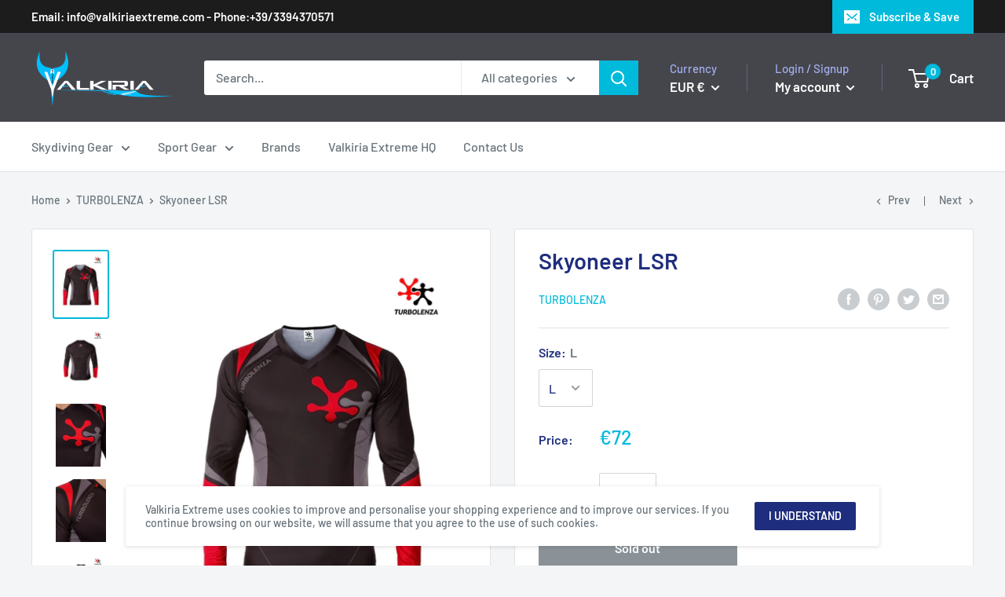

--- FILE ---
content_type: text/html; charset=utf-8
request_url: https://valkiriaextreme.com/products?view=meteor&timestamp=1769058863619
body_size: 4108
content:


<html>
  <head>
    <meta name="robots" content="noindex, nofollow">
  <link rel="canonical" href="https://valkiriaextreme.com/collections">
<meta property="og:image" content="https://cdn.shopify.com/s/files/1/0411/9252/1881/files/img-sito-anteprima_726a3a70-52b2-4eff-89c4-d6876b7e12dc.jpg?v=1621884988" />
<meta property="og:image:secure_url" content="https://cdn.shopify.com/s/files/1/0411/9252/1881/files/img-sito-anteprima_726a3a70-52b2-4eff-89c4-d6876b7e12dc.jpg?v=1621884988" />
<meta property="og:image:width" content="1200" />
<meta property="og:image:height" content="628" />
</head>

  <body>
    <script id="meteor-menu-data" type="application/json">
      


  
  {
    "version": "4.5.0",
    "base_url": "https://meteor.heliumdev.com",
    "settings": {"app_proxy":"apps/meteor","z_index":9999,"mobile_breakpoint":"","disable_at_width":"","vertical_offset":0,"mobile_vertical_offset":0,"css":"","queries":"","async_load":"true","layout_liquid":"theme.liquid","external_links_in_new_tab":"false"},
    "theme": {
      "name": "Warehouse",
      "version": "1.9.10"
    },
    "linklists": {
      "main-menu": {
        "links": [
          


  
  

  {        "title": "Skydiving Gear",        "url": "\/collections",        "type": "collections_link","object_id": null,                "nest_level": 1,        "links": [                        {        "title": "HELMETS",        "url": "\/collections\/helmets",        "type": "collection_link",                  "images": {            "small": "\/\/valkiriaextreme.com\/cdn\/shop\/products\/cookie-g4-black-x-small-263_400x400.jpg?v=1622287193",            "medium": "\/\/valkiriaextreme.com\/cdn\/shop\/products\/cookie-g4-black-x-small-263_800x800.jpg?v=1622287193",            "large": "\/\/valkiriaextreme.com\/cdn\/shop\/products\/cookie-g4-black-x-small-263_1200x1200.jpg?v=1622287193",            "alt": "#Cookie #G4 #valkiriaextreme #skydive #fullface #helmet #basejump #wingsuit #black"          },                "nest_level": 2,        "links": [                        {        "title": "Fullface Helmets",        "url": "\/collections\/fullface-helmets",        "type": "collection_link",                  "images": {            "small": "\/\/valkiriaextreme.com\/cdn\/shop\/collections\/6_Red_400x400.png?v=1592840628",            "medium": "\/\/valkiriaextreme.com\/cdn\/shop\/collections\/6_Red_800x800.png?v=1592840628",            "large": "\/\/valkiriaextreme.com\/cdn\/shop\/collections\/6_Red_1200x1200.png?v=1592840628",            "alt": "Fullface Helmets"          },                "nest_level": 3,        "links": [              ]      },                            {        "title": "Openface Helmets",        "url": "\/collections\/openface-helmets",        "type": "collection_link",                  "images": {            "small": "\/\/valkiriaextreme.com\/cdn\/shop\/collections\/8_Lime_400x400.png?v=1592840735",            "medium": "\/\/valkiriaextreme.com\/cdn\/shop\/collections\/8_Lime_800x800.png?v=1592840735",            "large": "\/\/valkiriaextreme.com\/cdn\/shop\/collections\/8_Lime_1200x1200.png?v=1592840735",            "alt": "Openface Helmets"          },                "nest_level": 3,        "links": [              ]      },                            {        "title": "Cookie Accessories",        "url": "\/collections\/cookie-accessories",        "type": "collection_link",                  "images": {            "small": "\/\/valkiriaextreme.com\/cdn\/shop\/collections\/flatlock-adapter-feature_400x400.png?v=1592840912",            "medium": "\/\/valkiriaextreme.com\/cdn\/shop\/collections\/flatlock-adapter-feature_800x800.png?v=1592840912",            "large": "\/\/valkiriaextreme.com\/cdn\/shop\/collections\/flatlock-adapter-feature_1200x1200.png?v=1592840912",            "alt": "Cookie Accessories"          },                "nest_level": 3,        "links": [              ]      }              ]      },                            {        "title": "ALTIMETERS",        "url": "\/collections\/altimeters",        "type": "collection_link",                  "images": {            "small": "\/\/valkiriaextreme.com\/cdn\/shop\/products\/lb-ditter-solo-2-solo2-863_400x400.png?v=1595196189",            "medium": "\/\/valkiriaextreme.com\/cdn\/shop\/products\/lb-ditter-solo-2-solo2-863_800x800.png?v=1595196189",            "large": "\/\/valkiriaextreme.com\/cdn\/shop\/products\/lb-ditter-solo-2-solo2-863_1200x1200.png?v=1595196189",            "alt": "LB Ditter Solo 2 - Valkiria Extreme"          },                "nest_level": 2,        "links": [                        {        "title": "Audible Altimeters",        "url": "\/collections\/audible-altimeters",        "type": "collection_link",                  "images": {            "small": "\/\/valkiriaextreme.com\/cdn\/shop\/collections\/LB_optimaII01_400x400.jpg?v=1592841070",            "medium": "\/\/valkiriaextreme.com\/cdn\/shop\/collections\/LB_optimaII01_800x800.jpg?v=1592841070",            "large": "\/\/valkiriaextreme.com\/cdn\/shop\/collections\/LB_optimaII01_1200x1200.jpg?v=1592841070",            "alt": "Audible Altimeters"          },                "nest_level": 3,        "links": [              ]      },                            {        "title": "Visual Altimeters",        "url": "\/collections\/visual-altimeters",        "type": "collection_link",                  "images": {            "small": "\/\/valkiriaextreme.com\/cdn\/shop\/collections\/1_LB_visoII01_400x400.jpg?v=1592841108",            "medium": "\/\/valkiriaextreme.com\/cdn\/shop\/collections\/1_LB_visoII01_800x800.jpg?v=1592841108",            "large": "\/\/valkiriaextreme.com\/cdn\/shop\/collections\/1_LB_visoII01_1200x1200.jpg?v=1592841108",            "alt": "Visual Altimeters"          },                "nest_level": 3,        "links": [              ]      },                            {        "title": "LB Accessories",        "url": "\/collections\/lb-accessories",        "type": "collection_link",                  "images": {            "small": "\/\/valkiriaextreme.com\/cdn\/shop\/collections\/LARSEN_BRUSGAARD_400x400.gif?v=1592842428",            "medium": "\/\/valkiriaextreme.com\/cdn\/shop\/collections\/LARSEN_BRUSGAARD_800x800.gif?v=1592842428",            "large": "\/\/valkiriaextreme.com\/cdn\/shop\/collections\/LARSEN_BRUSGAARD_1200x1200.gif?v=1592842428",            "alt": "LB Accessories"          },                "nest_level": 3,        "links": [              ]      }              ]      },                            {        "title": "GPS",        "url": "\/collections\/gps",        "type": "collection_link",                  "images": {            "small": "\/\/valkiriaextreme.com\/cdn\/shop\/products\/flysight-gps-no-530_400x400.jpg?v=1595196191",            "medium": "\/\/valkiriaextreme.com\/cdn\/shop\/products\/flysight-gps-no-530_800x800.jpg?v=1595196191",            "large": "\/\/valkiriaextreme.com\/cdn\/shop\/products\/flysight-gps-no-530_1200x1200.jpg?v=1595196191",            "alt": "FlySight GPS - Valkiria Extreme"          },                "nest_level": 2,        "links": [                        {        "title": "Flysight GPS",        "url": "\/collections\/flysight-accessories",        "type": "collection_link",                  "images": {            "small": "\/\/valkiriaextreme.com\/cdn\/shop\/collections\/flysight_400x400.png?v=1593192542",            "medium": "\/\/valkiriaextreme.com\/cdn\/shop\/collections\/flysight_800x800.png?v=1593192542",            "large": "\/\/valkiriaextreme.com\/cdn\/shop\/collections\/flysight_1200x1200.png?v=1593192542",            "alt": "Flysight GPS"          },                "nest_level": 3,        "links": [              ]      },                            {        "title": "GARMIN Foretrex® 601",        "url": "\/collections\/foretrex%C2%AE-601",        "type": "collection_link",                  "images": {            "small": "\/\/valkiriaextreme.com\/cdn\/shop\/collections\/Foretrex_601_400x400.jpg?v=1593194324",            "medium": "\/\/valkiriaextreme.com\/cdn\/shop\/collections\/Foretrex_601_800x800.jpg?v=1593194324",            "large": "\/\/valkiriaextreme.com\/cdn\/shop\/collections\/Foretrex_601_1200x1200.jpg?v=1593194324",            "alt": "GARMIN Foretrex® 601"          },                "nest_level": 3,        "links": [              ]      },                            {        "title": "GARMIN Foretrex 701 Ballistic Edition",        "url": "\/collections\/foretrex-701-ballistic-edition",        "type": "collection_link",                  "images": {            "small": "\/\/valkiriaextreme.com\/cdn\/shop\/collections\/Foretrex_701_ballistic_edition_400x400.jpg?v=1593194310",            "medium": "\/\/valkiriaextreme.com\/cdn\/shop\/collections\/Foretrex_701_ballistic_edition_800x800.jpg?v=1593194310",            "large": "\/\/valkiriaextreme.com\/cdn\/shop\/collections\/Foretrex_701_ballistic_edition_1200x1200.jpg?v=1593194310",            "alt": "GARMIN Foretrex 701 Ballistic Edition"          },                "nest_level": 3,        "links": [              ]      }              ]      },                            {        "title": "ACTION CAM",        "url": "\/collections\/action-cam",        "type": "collection_link",                  "images": {            "small": "\/\/valkiriaextreme.com\/cdn\/shop\/products\/gopro-max-360-527_400x400.jpg?v=1595196192",            "medium": "\/\/valkiriaextreme.com\/cdn\/shop\/products\/gopro-max-360-527_800x800.jpg?v=1595196192",            "large": "\/\/valkiriaextreme.com\/cdn\/shop\/products\/gopro-max-360-527_1200x1200.jpg?v=1595196192",            "alt": "GoPro MAX 360 - Valkiria Extreme"          },                "nest_level": 2,        "links": [                        {        "title": "GoPro MAX",        "url": "\/products\/gopro-max",        "type": "product_link",                  "images": {            "small": "\/\/valkiriaextreme.com\/cdn\/shop\/products\/gopro-max-360-527_400x400.jpg?v=1595196192",            "medium": "\/\/valkiriaextreme.com\/cdn\/shop\/products\/gopro-max-360-527_800x800.jpg?v=1595196192",            "large": "\/\/valkiriaextreme.com\/cdn\/shop\/products\/gopro-max-360-527_1200x1200.jpg?v=1595196192",            "alt": "GoPro MAX 360 - Valkiria Extreme"          },                "nest_level": 3,        "links": [              ]      },                            {        "title": "GoPro Hero 8 Black",        "url": "\/products\/gopro-hero-8-black",        "type": "product_link",                  "images": {            "small": "\/\/valkiriaextreme.com\/cdn\/shop\/products\/gopro-hero-8-black-876_400x400.jpg?v=1595196192",            "medium": "\/\/valkiriaextreme.com\/cdn\/shop\/products\/gopro-hero-8-black-876_800x800.jpg?v=1595196192",            "large": "\/\/valkiriaextreme.com\/cdn\/shop\/products\/gopro-hero-8-black-876_1200x1200.jpg?v=1595196192",            "alt": "GoPro Hero 8 Black - Valkiria Extreme"          },                "nest_level": 3,        "links": [              ]      },                            {        "title": "GoPro Hero 7 Black",        "url": "\/products\/gopro-hero-7-black",        "type": "product_link",                  "images": {            "small": "\/\/valkiriaextreme.com\/cdn\/shop\/products\/gopro-hero-7-black-388_400x400.jpg?v=1595196193",            "medium": "\/\/valkiriaextreme.com\/cdn\/shop\/products\/gopro-hero-7-black-388_800x800.jpg?v=1595196193",            "large": "\/\/valkiriaextreme.com\/cdn\/shop\/products\/gopro-hero-7-black-388_1200x1200.jpg?v=1595196193",            "alt": "GoPro Hero 7 - Valkiria Extreme"          },                "nest_level": 3,        "links": [              ]      }              ]      },                            {        "title": "CONTAINERS GEAR",        "url": "\/collections\/containers-gear",        "type": "collection_link",                  "images": {            "small": "\/\/valkiriaextreme.com\/cdn\/shop\/products\/sun-path-san-container-908_400x400.jpg?v=1595363553",            "medium": "\/\/valkiriaextreme.com\/cdn\/shop\/products\/sun-path-san-container-908_800x800.jpg?v=1595363553",            "large": "\/\/valkiriaextreme.com\/cdn\/shop\/products\/sun-path-san-container-908_1200x1200.jpg?v=1595363553",            "alt": "Sun Path - Javelin Odyssey - Valkiria Extreme"          },                "nest_level": 2,        "links": [                        {        "title": "Velocity Sports Equipment",        "url": "\/collections\/velocity-sport-equipment",        "type": "collection_link",                  "images": {            "small": "\/\/valkiriaextreme.com\/cdn\/shop\/collections\/CONTAINER_400x400.png?v=1592843103",            "medium": "\/\/valkiriaextreme.com\/cdn\/shop\/collections\/CONTAINER_800x800.png?v=1592843103",            "large": "\/\/valkiriaextreme.com\/cdn\/shop\/collections\/CONTAINER_1200x1200.png?v=1592843103",            "alt": "Velocity Sports Equipment"          },                "nest_level": 3,        "links": [              ]      },                            {        "title": "Sun Path",        "url": "\/collections\/san-path",        "type": "collection_link",                  "images": {            "small": "\/\/valkiriaextreme.com\/cdn\/shop\/collections\/aj6f5843_400x400.jpg?v=1593717502",            "medium": "\/\/valkiriaextreme.com\/cdn\/shop\/collections\/aj6f5843_800x800.jpg?v=1593717502",            "large": "\/\/valkiriaextreme.com\/cdn\/shop\/collections\/aj6f5843_1200x1200.jpg?v=1593717502",            "alt": "Sun Path"          },                "nest_level": 3,        "links": [              ]      }              ]      },                            {        "title": "CANOPIES",        "url": "\/collections\/canopies",        "type": "collection_link",                  "images": {            "small": "\/\/valkiriaextreme.com\/cdn\/shop\/products\/nz-icarus-safire-3-89-vectran-550-885_400x400.jpg?v=1595196199",            "medium": "\/\/valkiriaextreme.com\/cdn\/shop\/products\/nz-icarus-safire-3-89-vectran-550-885_800x800.jpg?v=1595196199",            "large": "\/\/valkiriaextreme.com\/cdn\/shop\/products\/nz-icarus-safire-3-89-vectran-550-885_1200x1200.jpg?v=1595196199",            "alt": "NZ Icarus Safire 3 - Valkiria Extreme"          },                "nest_level": 2,        "links": [                        {        "title": "NZ Aerosports",        "url": "\/collections\/nz-main-canopie",        "type": "collection_link",                  "images": {            "small": "\/\/valkiriaextreme.com\/cdn\/shop\/collections\/nzz_400x400.jpg?v=1592960797",            "medium": "\/\/valkiriaextreme.com\/cdn\/shop\/collections\/nzz_800x800.jpg?v=1592960797",            "large": "\/\/valkiriaextreme.com\/cdn\/shop\/collections\/nzz_1200x1200.jpg?v=1592960797",            "alt": "NZA Main Canopies"          },                "nest_level": 3,        "links": [              ]      },                            {        "title": "NZ Aerosports Accessories",        "url": "\/collections\/nz-aerosports-accessories",        "type": "collection_link",                  "images": {            "small": "\/\/valkiriaextreme.com\/cdn\/shop\/collections\/NZ_AEROSPORTS_400x400.png?v=1592962012",            "medium": "\/\/valkiriaextreme.com\/cdn\/shop\/collections\/NZ_AEROSPORTS_800x800.png?v=1592962012",            "large": "\/\/valkiriaextreme.com\/cdn\/shop\/collections\/NZ_AEROSPORTS_1200x1200.png?v=1592962012",            "alt": "NZ Aerosports Accessories"          },                "nest_level": 3,        "links": [              ]      }              ]      },                            {        "title": "AAD",        "url": "\/collections\/aad",        "type": "collection_link",                  "images": {            "small": "\/\/valkiriaextreme.com\/cdn\/shop\/collections\/wqq_400x400.jpg?v=1592488588",            "medium": "\/\/valkiriaextreme.com\/cdn\/shop\/collections\/wqq_800x800.jpg?v=1592488588",            "large": "\/\/valkiriaextreme.com\/cdn\/shop\/collections\/wqq_1200x1200.jpg?v=1592488588",            "alt": "AAD"          },                "nest_level": 2,        "links": [                        {        "title": "Airtec Cypres 2",        "url": "\/collections\/airtec-cypres-2",        "type": "collection_link",                  "images": {            "small": "\/\/valkiriaextreme.com\/cdn\/shop\/collections\/wqq_2a507856-6f06-4a35-b500-0d1e74018835_400x400.jpg?v=1592488760",            "medium": "\/\/valkiriaextreme.com\/cdn\/shop\/collections\/wqq_2a507856-6f06-4a35-b500-0d1e74018835_800x800.jpg?v=1592488760",            "large": "\/\/valkiriaextreme.com\/cdn\/shop\/collections\/wqq_2a507856-6f06-4a35-b500-0d1e74018835_1200x1200.jpg?v=1592488760",            "alt": "Airtec Cypres 2"          },                "nest_level": 3,        "links": [              ]      },                            {        "title": "Cypres Accessories",        "url": "\/collections\/cypres-accessories",        "type": "collection_link",                  "images": {            "small": "\/\/valkiriaextreme.com\/cdn\/shop\/collections\/CYPRESS_400x400.png?v=1592844427",            "medium": "\/\/valkiriaextreme.com\/cdn\/shop\/collections\/CYPRESS_800x800.png?v=1592844427",            "large": "\/\/valkiriaextreme.com\/cdn\/shop\/collections\/CYPRESS_1200x1200.png?v=1592844427",            "alt": "Cypres Accessories"          },                "nest_level": 3,        "links": [              ]      },                            {        "title": "AAD Cypress 2 MAINTENANCE",        "url": "\/products\/cypress-2-aad-maintenance",        "type": "product_link",                  "images": {            "small": "\/\/valkiriaextreme.com\/cdn\/shop\/products\/aad-cypress-2-maintenance-432_400x400.png?v=1621880599",            "medium": "\/\/valkiriaextreme.com\/cdn\/shop\/products\/aad-cypress-2-maintenance-432_800x800.png?v=1621880599",            "large": "\/\/valkiriaextreme.com\/cdn\/shop\/products\/aad-cypress-2-maintenance-432_1200x1200.png?v=1621880599",            "alt": "#maintenance #AAD #cypres2 #valkiriaextreme #expert #cmode #speed #wingsuit #student #tandem"          },                "nest_level": 3,        "links": [              ]      }              ]      },                            {        "title": "JUMPSUIT",        "url": "\/collections\/jumpsuit",        "type": "collection_link",                  "images": {            "small": "\/\/valkiriaextreme.com\/cdn\/shop\/products\/standard_400x400.jpg?v=1595196216",            "medium": "\/\/valkiriaextreme.com\/cdn\/shop\/products\/standard_800x800.jpg?v=1595196216",            "large": "\/\/valkiriaextreme.com\/cdn\/shop\/products\/standard_1200x1200.jpg?v=1595196216",            "alt": "Tonfly B1 - Valkiria Extreme"          },                "nest_level": 2,        "links": [                        {        "title": "Standard Suit",        "url": "\/products\/tonfly-b1",        "type": "product_link",                  "images": {            "small": "\/\/valkiriaextreme.com\/cdn\/shop\/products\/standard_400x400.jpg?v=1595196216",            "medium": "\/\/valkiriaextreme.com\/cdn\/shop\/products\/standard_800x800.jpg?v=1595196216",            "large": "\/\/valkiriaextreme.com\/cdn\/shop\/products\/standard_1200x1200.jpg?v=1595196216",            "alt": "Tonfly B1 - Valkiria Extreme"          },                "nest_level": 3,        "links": [              ]      },                            {        "title": "Tonfly Custom Suits",        "url": "\/products\/custom-suits",        "type": "product_link",                  "images": {            "small": "\/\/valkiriaextreme.com\/cdn\/shop\/products\/TONFLY-CUSTOM_400x400.jpg?v=1595196218",            "medium": "\/\/valkiriaextreme.com\/cdn\/shop\/products\/TONFLY-CUSTOM_800x800.jpg?v=1595196218",            "large": "\/\/valkiriaextreme.com\/cdn\/shop\/products\/TONFLY-CUSTOM_1200x1200.jpg?v=1595196218",            "alt": "Tonfly Custom Suits - Valkiria Extreme"          },                "nest_level": 3,        "links": [              ]      },                            {        "title": "Sonic Custom Suits",        "url": "\/products\/sonic-custom-suits",        "type": "product_link",                  "images": {            "small": "\/\/valkiriaextreme.com\/cdn\/shop\/products\/SONIC--CUSTOM_400x400.jpg?v=1595196313",            "medium": "\/\/valkiriaextreme.com\/cdn\/shop\/products\/SONIC--CUSTOM_800x800.jpg?v=1595196313",            "large": "\/\/valkiriaextreme.com\/cdn\/shop\/products\/SONIC--CUSTOM_1200x1200.jpg?v=1595196313",            "alt": "Sonic Custom Suits - Valkiria Extreme"          },                "nest_level": 3,        "links": [              ]      }              ]      },                            {        "title": "THERMAL UNDERWEAR",        "url": "\/collections\/thermal-underwear",        "type": "collection_link",                  "images": {            "small": "\/\/valkiriaextreme.com\/cdn\/shop\/collections\/oxy_400x400.png?v=1592858925",            "medium": "\/\/valkiriaextreme.com\/cdn\/shop\/collections\/oxy_800x800.png?v=1592858925",            "large": "\/\/valkiriaextreme.com\/cdn\/shop\/collections\/oxy_1200x1200.png?v=1592858925",            "alt": "THERMAL UNDERWEAR"          },                "nest_level": 2,        "links": [                        {        "title": "Thermal Upper",        "url": "\/collections\/thermal-upper",        "type": "collection_link",                  "images": {            "small": "\/\/valkiriaextreme.com\/cdn\/shop\/collections\/dn_400x400.jpg?v=1592519191",            "medium": "\/\/valkiriaextreme.com\/cdn\/shop\/collections\/dn_800x800.jpg?v=1592519191",            "large": "\/\/valkiriaextreme.com\/cdn\/shop\/collections\/dn_1200x1200.jpg?v=1592519191",            "alt": "Thermal Upper"          },                "nest_level": 3,        "links": [              ]      },                            {        "title": "Thermal Lower",        "url": "\/collections\/thermal-lower",        "type": "collection_link",                  "images": {            "small": "\/\/valkiriaextreme.com\/cdn\/shop\/collections\/up_400x400.jpg?v=1592519272",            "medium": "\/\/valkiriaextreme.com\/cdn\/shop\/collections\/up_800x800.jpg?v=1592519272",            "large": "\/\/valkiriaextreme.com\/cdn\/shop\/collections\/up_1200x1200.jpg?v=1592519272",            "alt": "Thermal Lower"          },                "nest_level": 3,        "links": [              ]      }              ]      },                            {        "title": "ACCESSORIES",        "url": "\/collections\/accessories",        "type": "collection_link",                  "images": {            "small": "\/\/valkiriaextreme.com\/cdn\/shop\/products\/flight-bag-cookie-accessories-454_400x400.png?v=1622303976",            "medium": "\/\/valkiriaextreme.com\/cdn\/shop\/products\/flight-bag-cookie-accessories-454_800x800.png?v=1622303976",            "large": "\/\/valkiriaextreme.com\/cdn\/shop\/products\/flight-bag-cookie-accessories-454_1200x1200.png?v=1622303976",            "alt": "#Flight #Bag #Cookie #ValkiriaExtreme #skydive #helmets #dropzone #g4 #g3 #gloves #gopro"          },                "nest_level": 2,        "links": [                        {        "title": "Gloves",        "url": "\/collections\/gloves",        "type": "collection_link",                  "images": {            "small": "\/\/valkiriaextreme.com\/cdn\/shop\/collections\/Akando_classic_black_side_400x400.jpg?v=1592497290",            "medium": "\/\/valkiriaextreme.com\/cdn\/shop\/collections\/Akando_classic_black_side_800x800.jpg?v=1592497290",            "large": "\/\/valkiriaextreme.com\/cdn\/shop\/collections\/Akando_classic_black_side_1200x1200.jpg?v=1592497290",            "alt": "Gloves"          },                "nest_level": 3,        "links": [              ]      },                            {        "title": "Goggles",        "url": "\/collections\/goggle",        "type": "collection_link",                  "images": {            "small": "\/\/valkiriaextreme.com\/cdn\/shop\/collections\/IK91_Black_Front_f961f9fb-c833-48ca-8511-50a7846357cf_400x400.jpg?v=1592497604",            "medium": "\/\/valkiriaextreme.com\/cdn\/shop\/collections\/IK91_Black_Front_f961f9fb-c833-48ca-8511-50a7846357cf_800x800.jpg?v=1592497604",            "large": "\/\/valkiriaextreme.com\/cdn\/shop\/collections\/IK91_Black_Front_f961f9fb-c833-48ca-8511-50a7846357cf_1200x1200.jpg?v=1592497604",            "alt": "Goggles"          },                "nest_level": 3,        "links": [              ]      },                            {        "title": "Bags",        "url": "\/collections\/bags",        "type": "collection_link",                  "images": {            "small": "\/\/valkiriaextreme.com\/cdn\/shop\/collections\/COOKIE-FLIGHT-BAG-600x349_400x400.png?v=1592605543",            "medium": "\/\/valkiriaextreme.com\/cdn\/shop\/collections\/COOKIE-FLIGHT-BAG-600x349_800x800.png?v=1592605543",            "large": "\/\/valkiriaextreme.com\/cdn\/shop\/collections\/COOKIE-FLIGHT-BAG-600x349_1200x1200.png?v=1592605543",            "alt": "Bags"          },                "nest_level": 3,        "links": [              ]      },                            {        "title": "Rigging Tools",        "url": "\/collections\/rigging-tools",        "type": "collection_link",                  "images": {            "small": "\/\/valkiriaextreme.com\/cdn\/shop\/collections\/Macarone_Large_c7888a23-c4c0-4034-a432-c720a32fea9c_400x400.jpg?v=1607103714",            "medium": "\/\/valkiriaextreme.com\/cdn\/shop\/collections\/Macarone_Large_c7888a23-c4c0-4034-a432-c720a32fea9c_800x800.jpg?v=1607103714",            "large": "\/\/valkiriaextreme.com\/cdn\/shop\/collections\/Macarone_Large_c7888a23-c4c0-4034-a432-c720a32fea9c_1200x1200.jpg?v=1607103714",            "alt": "Rigging Tools"          },                "nest_level": 3,        "links": [              ]      }              ]      },                            {        "title": "TURBOLENZA",        "url": "\/collections\/turbolenza",        "type": "collection_link",                  "images": {            "small": "\/\/valkiriaextreme.com\/cdn\/shop\/collections\/turbo_400x400.jpg?v=1595603797",            "medium": "\/\/valkiriaextreme.com\/cdn\/shop\/collections\/turbo_800x800.jpg?v=1595603797",            "large": "\/\/valkiriaextreme.com\/cdn\/shop\/collections\/turbo_1200x1200.jpg?v=1595603797",            "alt": "TURBOLENZA"          },                "nest_level": 2,        "links": [                        {        "title": "Casual Wear",        "url": "\/collections\/casual-wear",        "type": "collection_link",                  "images": {            "small": "\/\/valkiriaextreme.com\/cdn\/shop\/collections\/BannerCarousel-1920x10802019-Q1-1_400x400.jpg?v=1612625816",            "medium": "\/\/valkiriaextreme.com\/cdn\/shop\/collections\/BannerCarousel-1920x10802019-Q1-1_800x800.jpg?v=1612625816",            "large": "\/\/valkiriaextreme.com\/cdn\/shop\/collections\/BannerCarousel-1920x10802019-Q1-1_1200x1200.jpg?v=1612625816",            "alt": "Casual Wear"          },                "nest_level": 3,        "links": [              ]      },                            {        "title": "Performance Wear",        "url": "\/collections\/performance-wear",        "type": "collection_link",                  "images": {            "small": "\/\/valkiriaextreme.com\/cdn\/shop\/collections\/BannerCarousel-1920x1080Black-Friday2-1_400x400.jpg?v=1612628724",            "medium": "\/\/valkiriaextreme.com\/cdn\/shop\/collections\/BannerCarousel-1920x1080Black-Friday2-1_800x800.jpg?v=1612628724",            "large": "\/\/valkiriaextreme.com\/cdn\/shop\/collections\/BannerCarousel-1920x1080Black-Friday2-1_1200x1200.jpg?v=1612628724",            "alt": "Performance Wear"          },                "nest_level": 3,        "links": [              ]      },                            {        "title": "Accessories",        "url": "\/collections\/accessories-1",        "type": "collection_link",                  "images": {            "small": "\/\/valkiriaextreme.com\/cdn\/shop\/collections\/2017.04_BannerCarousel_1920x1080_gloves1_1_400x400.jpg?v=1612628928",            "medium": "\/\/valkiriaextreme.com\/cdn\/shop\/collections\/2017.04_BannerCarousel_1920x1080_gloves1_1_800x800.jpg?v=1612628928",            "large": "\/\/valkiriaextreme.com\/cdn\/shop\/collections\/2017.04_BannerCarousel_1920x1080_gloves1_1_1200x1200.jpg?v=1612628928",            "alt": "Accessories"          },                "nest_level": 3,        "links": [              ]      }              ]      }              ]      },                            {        "title": "Sport Gear",        "url": "\/collections",        "type": "collections_link","object_id": null,                "nest_level": 1,        "links": [                        {        "title": "LIMITED EDITION",        "url": "\/collections\/limited-edition",        "type": "collection_link",                  "images": {            "small": "\/\/valkiriaextreme.com\/cdn\/shop\/collections\/limited-edition_400x400.png?v=1592851038",            "medium": "\/\/valkiriaextreme.com\/cdn\/shop\/collections\/limited-edition_800x800.png?v=1592851038",            "large": "\/\/valkiriaextreme.com\/cdn\/shop\/collections\/limited-edition_1200x1200.png?v=1592851038",            "alt": "LIMITED EDITION"          },                "nest_level": 2,        "links": [                                      ]      },                            {        "title": "T-SHIRT",        "url": "\/collections\/t-shirt",        "type": "collection_link",                  "images": {            "small": "\/\/valkiriaextreme.com\/cdn\/shop\/collections\/uh_400x400.png?v=1592858568",            "medium": "\/\/valkiriaextreme.com\/cdn\/shop\/collections\/uh_800x800.png?v=1592858568",            "large": "\/\/valkiriaextreme.com\/cdn\/shop\/collections\/uh_1200x1200.png?v=1592858568",            "alt": "T-SHIRT"          },                "nest_level": 2,        "links": [                                      ]      },                            {        "title": "THERMAL UNDERWEAR",        "url": "\/collections\/thermal-underwear",        "type": "collection_link",                  "images": {            "small": "\/\/valkiriaextreme.com\/cdn\/shop\/collections\/oxy_400x400.png?v=1592858925",            "medium": "\/\/valkiriaextreme.com\/cdn\/shop\/collections\/oxy_800x800.png?v=1592858925",            "large": "\/\/valkiriaextreme.com\/cdn\/shop\/collections\/oxy_1200x1200.png?v=1592858925",            "alt": "THERMAL UNDERWEAR"          },                "nest_level": 2,        "links": [                                      ]      },                            {        "title": "SHOES",        "url": "\/collections\/shoes",        "type": "collection_link",                  "images": {            "small": "\/\/valkiriaextreme.com\/cdn\/shop\/collections\/dc-sho_400x400.png?v=1592859521",            "medium": "\/\/valkiriaextreme.com\/cdn\/shop\/collections\/dc-sho_800x800.png?v=1592859521",            "large": "\/\/valkiriaextreme.com\/cdn\/shop\/collections\/dc-sho_1200x1200.png?v=1592859521",            "alt": "SHOES"          },                "nest_level": 2,        "links": [                                      ]      },                            {        "title": "CAP",        "url": "\/collections\/cap",        "type": "collection_link",                  "images": {            "small": "\/\/valkiriaextreme.com\/cdn\/shop\/collections\/oak-cap_400x400.png?v=1592860956",            "medium": "\/\/valkiriaextreme.com\/cdn\/shop\/collections\/oak-cap_800x800.png?v=1592860956",            "large": "\/\/valkiriaextreme.com\/cdn\/shop\/collections\/oak-cap_1200x1200.png?v=1592860956",            "alt": "CAP"          },                "nest_level": 2,        "links": [                                      ]      },                            {        "title": "SUNGLASSES",        "url": "\/collections\/sunglasses",        "type": "collection_link",                  "images": {            "small": "\/\/valkiriaextreme.com\/cdn\/shop\/collections\/oak_400x400.png?v=1592860160",            "medium": "\/\/valkiriaextreme.com\/cdn\/shop\/collections\/oak_800x800.png?v=1592860160",            "large": "\/\/valkiriaextreme.com\/cdn\/shop\/collections\/oak_1200x1200.png?v=1592860160",            "alt": "SUNGLASSES"          },                "nest_level": 2,        "links": [                                      ]      },                            {        "title": "SMARTWATCH",        "url": "\/collections\/smartwatch",        "type": "collection_link",                  "images": {            "small": "\/\/valkiriaextreme.com\/cdn\/shop\/collections\/garmin_400x400.png?v=1592860276",            "medium": "\/\/valkiriaextreme.com\/cdn\/shop\/collections\/garmin_800x800.png?v=1592860276",            "large": "\/\/valkiriaextreme.com\/cdn\/shop\/collections\/garmin_1200x1200.png?v=1592860276",            "alt": "SMARTWATCH"          },                "nest_level": 2,        "links": [                                      ]      },                            {        "title": "SPORT BAG",        "url": "\/collections\/sport-bag",        "type": "collection_link",                  "images": {            "small": "\/\/valkiriaextreme.com\/cdn\/shop\/collections\/sport_bag_400x400.jpg?v=1593097032",            "medium": "\/\/valkiriaextreme.com\/cdn\/shop\/collections\/sport_bag_800x800.jpg?v=1593097032",            "large": "\/\/valkiriaextreme.com\/cdn\/shop\/collections\/sport_bag_1200x1200.jpg?v=1593097032",            "alt": "SPORT BAG"          },                "nest_level": 2,        "links": [                                      ]      },                            {        "title": "SMARTSHAKES",        "url": "\/collections\/sport-accessories",        "type": "collection_link",                  "images": {            "small": "\/\/valkiriaextreme.com\/cdn\/shop\/collections\/smart_400x400.png?v=1592861643",            "medium": "\/\/valkiriaextreme.com\/cdn\/shop\/collections\/smart_800x800.png?v=1592861643",            "large": "\/\/valkiriaextreme.com\/cdn\/shop\/collections\/smart_1200x1200.png?v=1592861643",            "alt": "SMARTSHAKES"          },                "nest_level": 2,        "links": [                                      ]      },                            {        "title": "ZERO RH+",        "url": "\/collections\/zero-rh-1",        "type": "collection_link",                  "images": {            "small": "\/\/valkiriaextreme.com\/cdn\/shop\/collections\/Climate_Black_400x400.jpg?v=1644666157",            "medium": "\/\/valkiriaextreme.com\/cdn\/shop\/collections\/Climate_Black_800x800.jpg?v=1644666157",            "large": "\/\/valkiriaextreme.com\/cdn\/shop\/collections\/Climate_Black_1200x1200.jpg?v=1644666157",            "alt": "Zero RH+"          },                "nest_level": 2,        "links": [                                      ]      }              ]      },                            {        "title": "Brands",        "url": "\/collections",        "type": "collections_link","object_id": null,                "nest_level": 1,        "links": [                                      ]      },                            {        "title": "Valkiria Extreme HQ",        "url": "\/pages\/valkiria-extreme-hq",        "type": "page_link","object_id": 61324656793,                "nest_level": 1,        "links": [                                      ]      },                            {        "title": "Contact Us",        "url": "\/pages\/contact-us",        "type": "page_link","object_id": 61325344921,                "nest_level": 1,        "links": [                                      ]      }


        ]
      }
    },
    "menus":
    [
      {
        "id": "8JsWxP",
        "title": "Skydiving Gear",
        "list_handle": "main-menu",
        "object_path": "/",
        "sub_list_handle": "",
        "template": "pinnacle",
        "object_id": "",
        "settings": {"width":"1200px","action":"hover","height":"530px","animation":"slide","center_menu":"false","show_link_text":"true","color_left_text":"255,255,255,0.65","color_left_hover":"255,255,255,1","color_right_text":"0,6,57,1","left_column_size":"250px","color_mobile_text":"240,240,240,1","stack_mobile_links":"false","vertical_alignment":"middle","left_gradient_shade":"dark","sub_links_image_size":"contain","color_left_background":"0,185,215,1","color_left_hover_text":"2,34,39,1","left_column_link_size":"1em","sub_links_image_width":"250px","color_right_background":"255,255,255,1","left_gradient_strength":"0.4","sub_links_image_height":"210px","color_mobile_background":"30,30,30,1","left_animate_transition":"true","sub_links_image_spacing":"20px","left_column_link_font_size":"13px","animate_sub_link_transition":"false","right_column_link_font_size":"0.8em","right_column_link_text_alignment":"center","left_column_link_vertical_padding":"1.25em"},
        "handle": null,
        "manual_attach": false
      },
      {
        "id": "30slea",
        "title": "Sport Gear",
        "list_handle": "main-menu",
        "object_path": "/",
        "sub_list_handle": "",
        "template": "prism",
        "object_id": "",
        "settings": {"size":"100vw","action":"hover","height":"auto","animation":"none","color_text":"100,100,100,0.3","image_fill":"cover","center_menu":"false","color_hover":"0,0,0,1","image_width":"200px","show_titles":"yes","image_height":"200px","max_inner_width":"100%","color_background":"255,255,255,1","color_mobile_text":"240,240,240,1","stack_mobile_links":"false","color_mobile_background":"30,30,30,1"},
        "handle": null,
        "manual_attach": false
      }
    ]
  }


    </script>
  </body>
</html>


--- FILE ---
content_type: text/javascript
request_url: https://valkiriaextreme.com/cdn/shop/t/2/assets/custom.js?v=90373254691674712701592300387
body_size: -784
content:
//# sourceMappingURL=/cdn/shop/t/2/assets/custom.js.map?v=90373254691674712701592300387


--- FILE ---
content_type: application/javascript; charset=UTF-8
request_url: https://d1pzjdztdxpvck.cloudfront.net/resource/resource.js?shop=valkiria-extreme.myshopify.com&cache_key=162231531925
body_size: 68
content:
console.log('Social Login uninstalled at 2023-01-09T20:27:31+00:00')